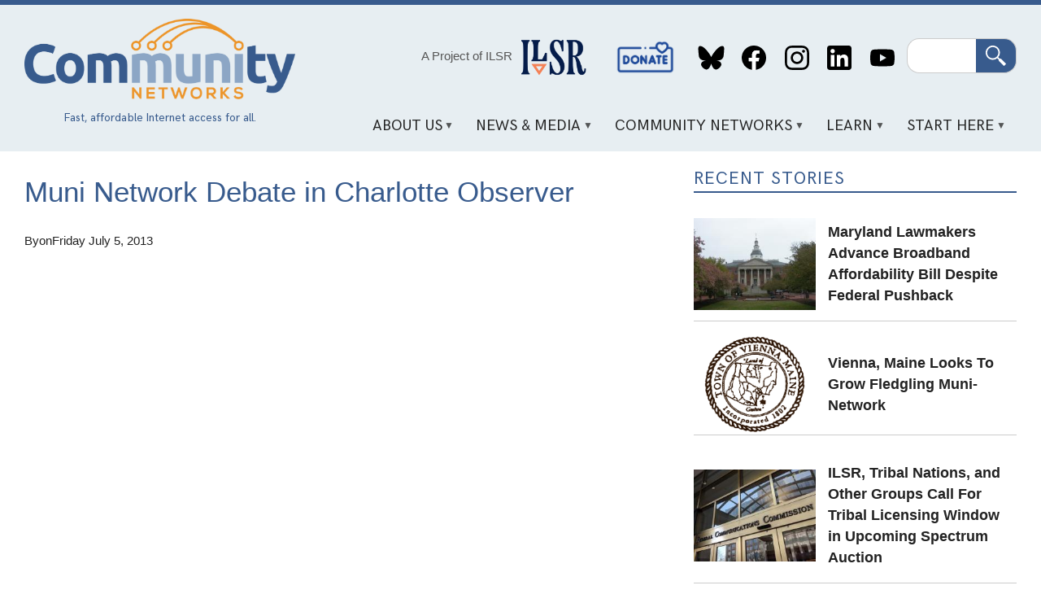

--- FILE ---
content_type: text/html; charset=UTF-8
request_url: https://communitynets.org/content/muni-network-debate-charlotte-observer
body_size: 7809
content:
<!DOCTYPE html>
<html lang="en" dir="ltr" prefix="og: https://ogp.me/ns#">
  <head>
    <meta charset="utf-8" />
<link rel="canonical" href="https://communitynets.org/content/muni-network-debate-charlotte-observer" />
<meta property="og:site_name" content="Welcome to Community Networks" />
<meta property="og:title" content="Muni Network Debate in Charlotte Observer | Welcome to Community Networks" />
<meta name="Generator" content="Drupal 10 (https://www.drupal.org)" />
<meta name="MobileOptimized" content="width" />
<meta name="HandheldFriendly" content="true" />
<meta name="viewport" content="width=device-width, initial-scale=1.0" />
<link rel="icon" href="/themes/custom/muninet_theme/favicon.ico" type="image/vnd.microsoft.icon" />

    <title>Muni Network Debate in Charlotte Observer | Welcome to Community Networks</title>
    <link rel="stylesheet" media="all" href="/sites/default/files/css/css_5X_CjTzdUORIp2BNGDs8Dpv3Lvi51rpg29Gb2DkLPJw.css?delta=0&amp;language=en&amp;theme=muninet_theme&amp;include=eJw9zl0KAyEMBOALST1OHyXrTlXqT3Fil-3pK5XtS_jCDCE-C3naTQjjlwtICeC117bPrHVM9SI5fWBCayHDecIuTt1FMfP-NGXUVKFOI8os5LZJNhwv9EditH856jmvHDEpDE8qyvrknXDQ_uattH1kfAG6iUI6" />
<link rel="stylesheet" media="all" href="/sites/default/files/css/css_XZz47Jg1iv2Ftedfnhlr3ByTCvdyWdAOnVnbSGDOKQo.css?delta=1&amp;language=en&amp;theme=muninet_theme&amp;include=eJw9zl0KAyEMBOALST1OHyXrTlXqT3Fil-3pK5XtS_jCDCE-C3naTQjjlwtICeC117bPrHVM9SI5fWBCayHDecIuTt1FMfP-NGXUVKFOI8os5LZJNhwv9EditH856jmvHDEpDE8qyvrknXDQ_uattH1kfAG6iUI6" />

    
  </head>
  <body class="path-node page-node-type-story">
        <a href="#main-content" class="visually-hidden focusable skip-link">
      Skip to main content
    </a>
    
      <div class="dialog-off-canvas-main-canvas" data-off-canvas-main-canvas>
    <style>
.view-grouping {padding: 1em;}
.view-grouping-header { font-size: 1.2em; font-weight: bold;}
.view-content > .view-grouping > .view-grouping-header { font-size: 1.5em; font-weight: bold; border-bottom: 1px solid #ccc;}
.view-grouping .item-list {
  padding: 1em;
  padding-top: 0
}
</style>


<div class="layout-container">

  <header role="banner">
  <div class="content-wrapper">
    <div class="header-layout">

      <div class="header-logo">
        <a href="/">
          <img src="/themes/custom/muninet_theme/assets/images/muninetslogo.png" alt="Community Networks logo">
        </a>
          <div class="region region-tagline">
    <div id="block-headertagline" class="settings-tray-editable block block-block-content block-block-contentaa65b87f-a8ea-4a69-acb1-63d98d3cd7c0" data-drupal-settingstray="editable">
  
    
      
            <div class="clearfix text-formatted field field--name-field-body field--type-text-long field--label-hidden field__item"><div style="color:#385b8d;font-family:&apos;hk-grotesk-regular&apos;, Tahoma, sans-serif;font-size:0.9em;margin:auto;text-align:center;"><p class="text-align-center">Fast, affordable Internet access for all.</p></div></div>
      
  </div>

  </div>

      </div>

      <div class="header-content">
          <div class="region region-header">
    <div id="block-projectofilsr-2" class="settings-tray-editable block block-block-content block-block-content62be8766-2e37-429e-9f2e-e9f20bbbcc65" data-drupal-settingstray="editable">
  
    
      
            <div class="clearfix text-formatted field field--name-field-body field--type-text-long field--label-hidden field__item"><div style="align-items:center;display:flex;justify-content:center;"><p class="text-align-center"><a style="color:#555;font-weight:400;text-decoration:none;" href="https://ilsr.org">A Project of ILSR</a>&nbsp;</p><p><img style="height:80px;margin-left:0.5em;padding-top:0.2em;width:80px;" src="http://communitynetworks.org/themes/custom/muninet_theme/assets/images/ilsr-logo.png"></p></div></div>
      
  </div>
<nav role="navigation" aria-labelledby="block-socialmedialinks-2-menu" id="block-socialmedialinks-2" class="settings-tray-editable block block-menu navigation menu--header-social-links" data-drupal-settingstray="editable">
            
  <h2 class="visually-hidden" id="block-socialmedialinks-2-menu">Social Media Links</h2>
  

        
              <ul class="menu">
                    <li class="menu-item">
        <a href="/donate" data-drupal-link-system-path="node/14971">Donate</a>
              </li>
                <li class="menu-item">
        <a href="https://bsky.app/profile/communitynets.bsky.social">Bluesky</a>
              </li>
                <li class="menu-item">
        <a href="https://www.facebook.com/localselfreliance">Facebook</a>
              </li>
                <li class="menu-item">
        <a href="https://www.instagram.com/ilsr_org">Instagram</a>
              </li>
                <li class="menu-item">
        <a href="https://www.linkedin.com/showcase/community-broadband-networks/">LinkedIn</a>
              </li>
                <li class="menu-item">
        <a href="https://www.youtube.com/channel/UCJDYYbob9LLLtQSoSF5LjlQ">YouTube</a>
              </li>
        </ul>
  


  </nav>
<div class="search-block-form google-cse settings-tray-editable block block-search container-inline" data-drupal-selector="search-block-form" id="block-muninet-theme-searchform" role="search" data-drupal-settingstray="editable">
  
    
      <form action="/search/cse" method="get" id="search-block-form" accept-charset="UTF-8">
  <div class="js-form-item form-item js-form-type-search form-type-search js-form-item-keys form-item-keys form-no-label">
      <label for="edit-keys" class="visually-hidden">Search</label>
        <input title="Enter the terms you wish to search for." data-drupal-selector="edit-keys" type="search" id="edit-keys" name="keys" value="" size="15" maxlength="128" class="form-search" />

        </div>
<div data-drupal-selector="edit-actions" class="form-actions js-form-wrapper form-wrapper" id="edit-actions"><input data-drupal-selector="edit-submit" type="submit" id="edit-submit" value="Search" class="button js-form-submit form-submit" />
</div>

</form>

  </div>

  </div>

          <div class="region region-primary-menu">
    <div id="block-mainnavigation" class="settings-tray-editable block block-superfish block-superfishmain" data-drupal-settingstray="editable">
  
    
      
<ul id="superfish-main" class="menu sf-menu sf-main sf-horizontal sf-style-white" role="menu" aria-label="Menu">
  

            
  <li id="main-menu-link-content1dd1692c-f663-42fd-9834-f203babf31d7" class="sf-depth-1 menuparent" role="none">
              <a href="/content/about-us" class="sf-depth-1 menuparent" role="menuitem" aria-haspopup="true" aria-expanded="false">About Us</a>
                  <ul role="menu">      

  
  <li id="main-menu-link-content126f4c9a-51e8-4a35-b454-47b91c84cc23" class="sf-depth-2 sf-no-children" role="none">
              <a href="/content/our-vision" class="sf-depth-2" role="menuitem">Our Vision</a>
                      </li>


  
  <li id="main-menu-link-contentb301299b-a384-40e1-91df-d37f56d2c832" class="sf-depth-2 sf-no-children" role="none">
              <a href="/content/what-we-do" class="sf-depth-2" role="menuitem">What We Do</a>
                      </li>


  
  <li id="main-menu-link-content97a03911-b4e6-410d-9d41-6a11f23b0cde" class="sf-depth-2 sf-no-children" role="none">
              <a href="/content/contact-us" class="sf-depth-2" role="menuitem">Contact Us</a>
                      </li>


  
  <li id="main-menu-link-content8988e65d-409c-456d-9fc0-73a81aac7e38" class="sf-depth-2 sf-no-children" role="none">
              <a href="/content/our-team" class="sf-depth-2" role="menuitem">Our Team</a>
                      </li>


      </ul>              </li>


            
  <li id="main-menu-link-contentdb02d813-2d9e-42f9-a06f-a30efdc77b5f" class="sf-depth-1 menuparent" role="none">
              <a href="/news" class="sf-depth-1 menuparent" role="menuitem" aria-haspopup="true" aria-expanded="false">News &amp; Media</a>
                  <ul role="menu">      

  
  <li id="main-menu-link-contentfa7200fe-b9d2-4af9-ae6c-9467efb484d4" class="sf-depth-2 sf-no-children" role="none">
              <a href="/news" class="sf-depth-2" role="menuitem">News</a>
                      </li>


  
  <li id="main-views-viewviewsbroadband-bitspage-1" class="sf-depth-2 sf-no-children" role="none">
              <a href="/broadbandbits" class="sf-depth-2" role="menuitem">Broadband Bits Podcast</a>
                      </li>


  
  <li id="main-views-viewviewsbuilding-for-digital-equity-podcastpage-1" class="sf-depth-2 sf-no-children" role="none">
              <a href="/building-for-digital-equity-podcast" class="sf-depth-2" role="menuitem">Building for Digital Equity Podcast</a>
                      </li>


  
  <li id="main-menu-link-contentea4d4d2d-c7ba-4feb-a050-f5be0c2ca338" class="sf-depth-2 sf-no-children" role="none">
              <a href="https://connectthisshow.com/" class="sf-depth-2 sf-external" role="menuitem">Connect This! Show</a>
                      </li>


  
  <li id="main-views-viewviewspress-centerpage-1" class="sf-depth-2 sf-no-children" role="none">
              <a href="/press-center" class="sf-depth-2" role="menuitem">Media Inquiries</a>
                      </li>


  
  <li id="main-menu-link-content4554d0ef-86ef-48cf-addf-00cf31ce5eaa" class="sf-depth-2 sf-no-children" role="none">
              <a href="/content/videos" class="sf-depth-2" role="menuitem">Videos</a>
                      </li>


      </ul>              </li>


            
  <li id="main-menu-link-content159b7e2c-d9ef-43a7-8f0c-840851dcf2d7" class="sf-depth-1 menuparent" role="none">
              <a href="/content/community-network-map" class="sf-depth-1 menuparent" role="menuitem" aria-haspopup="true" aria-expanded="false">Community Networks</a>
                  <ul role="menu">      

  
  <li id="main-menu-link-content5fe61a57-4549-4d19-a3d1-72b27b74c8c5" class="sf-depth-2 sf-no-children" role="none">
              <a href="/communitymap" class="sf-depth-2" role="menuitem">Community Networks Map</a>
                      </li>


  
  <li id="main-menu-link-contentae4830c5-bfa1-4659-a94b-fe081daa0d62" class="sf-depth-2 sf-no-children" role="none">
              <a href="/content/rural-cooperatives-page" class="sf-depth-2" role="menuitem">Cooperative</a>
                      </li>


  
  <li id="main-menu-link-content81e1c8b2-99dc-4d34-9207-73b79edbd2e8" class="sf-depth-2 sf-no-children" role="none">
              <a href="/content/indigenous-networks" class="sf-depth-2" role="menuitem">Indigenous</a>
                      </li>


  
  <li id="main-menu-link-content2e86bfa3-edc9-4afa-8839-2721b531625e" class="sf-depth-2 sf-no-children" role="none">
              <a href="/content/institutional-networks" class="sf-depth-2" role="menuitem">Institutional</a>
                      </li>


  
  <li id="main-menu-link-contentc844182e-bdfa-4208-971f-4bf9144a2cc3" class="sf-depth-2 sf-no-children" role="none">
              <a href="/content/municipal-ftth-networks" class="sf-depth-2" role="menuitem">Municipal</a>
                      </li>


  
  <li id="main-menu-link-contentcd909c14-aeda-4d6c-8260-78ad0a0806a4" class="sf-depth-2 sf-no-children" role="none">
              <a href="/content/open-access" class="sf-depth-2" role="menuitem">Open Access</a>
                      </li>


  
  <li id="main-menu-link-content7dcc9d63-4d7b-412a-8265-c578946a2d16" class="sf-depth-2 sf-no-children" role="none">
              <a href="/content/state-state-preemption-stalled-moving-more-competitive-direction-1" title="States that limit community network investments" class="sf-depth-2" role="menuitem">Preemption</a>
                      </li>


      </ul>              </li>


            
  <li id="main-menu-link-content8070e424-e776-4064-a0f2-bc7471ad15bc" class="sf-depth-1 menuparent" role="none">
              <a href="/content/key-points" class="sf-depth-1 menuparent" role="menuitem" aria-haspopup="true" aria-expanded="false">Learn</a>
                  <ul role="menu">      

  
  <li id="main-menu-link-content502ecaa2-a571-457f-9923-f001397205c9" class="sf-depth-2 sf-no-children" role="none">
              <a href="/content/frequently-asked-questions" class="sf-depth-2" role="menuitem">F.A.Q.</a>
                      </li>


  
  <li id="main-menu-link-content14f60ad6-0de9-4399-9d97-9d4535a661b1" class="sf-depth-2 sf-no-children" role="none">
              <a href="/content/network-technology" class="sf-depth-2" role="menuitem">Network Technology</a>
                      </li>


  
  <li id="main-menu-link-content5009f3e7-d3c5-4b9d-a6e6-374db74a11a6" class="sf-depth-2 sf-no-children" role="none">
              <a href="/case-studies" class="sf-depth-2" role="menuitem">Case Studies</a>
                      </li>


  
  <li id="main-menu-link-content1abb53c3-d47b-4e4f-9153-debd15c46e7d" class="sf-depth-2 sf-no-children" role="none">
              <a href="/fact-sheets" class="sf-depth-2" role="menuitem">Fact Sheets and Guides</a>
                      </li>


  
  <li id="main-menu-link-content2a655617-a61e-456c-8a6d-836161ad556f" class="sf-depth-2 sf-no-children" role="none">
              <a href="/reports" class="sf-depth-2" role="menuitem">Reports</a>
                      </li>


  
  <li id="main-menu-link-contentb0aa25d9-abb4-4b2f-9ade-742af859f3fc" class="sf-depth-2 sf-no-children" role="none">
              <a href="/glossary" class="sf-depth-2" role="menuitem">Glossary</a>
                      </li>


  
  <li id="main-menu-link-contentd99412c6-152b-4bef-a6aa-74fae6825b5b" class="sf-depth-2 sf-no-children" role="none">
              <a href="/content/trackers-and-dashboards" class="sf-depth-2" role="menuitem">Trackers and Dashboards</a>
                      </li>


  
  <li id="main-menu-link-content75c4563e-c504-465c-aa05-a6e1d7b0c3c6" class="sf-depth-2 sf-no-children" role="none">
              <a href="https://communitynetworks.org/content/webinars" class="sf-depth-2 sf-external" role="menuitem">Webinars</a>
                      </li>


      </ul>              </li>


            
  <li id="main-menu-link-content4fd55849-9001-4408-b837-701dab7b4dff" class="sf-depth-1 menuparent" role="none">
              <a href="/content/sign-network" class="sf-depth-1 menuparent" role="menuitem" aria-haspopup="true" aria-expanded="false">Start Here</a>
                  <ul role="menu">      

  
  <li id="main-menu-link-content730aec97-ba04-4f1e-9c7d-0a1bdb8235b0" class="sf-depth-2 sf-no-children" role="none">
              <a href="/content/digital-opportunity-lab" title="Educational event to build confidence and knowledge" class="sf-depth-2" role="menuitem">Digital Opportunity Lab</a>
                      </li>


  
  <li id="main-menu-link-contentaeb6f504-c6e5-4f51-a3c0-8577a14f70d9" class="sf-depth-2 sf-no-children" role="none">
              <a href="/content/start-community-network" class="sf-depth-2" role="menuitem">Start a Community Network</a>
                      </li>


  
  <li id="main-menu-link-content69c267a8-0c90-4a50-9e9f-1b2a0633a1a1" class="sf-depth-2 sf-no-children" role="none">
              <a href="/content/sign-network" class="sf-depth-2" role="menuitem">Sign Up For a Network</a>
                      </li>


  
  <li id="main-menu-link-content96e383b8-db54-4984-a618-882e783d18f5" class="sf-depth-2 sf-no-children" role="none">
              <a href="/content/educate-your-local-community" class="sf-depth-2" role="menuitem">Educate Your Local Community</a>
                      </li>


  
  <li id="main-menu-link-contentcd6274db-c430-44b6-8df3-364c0790a12f" class="sf-depth-2 sf-no-children" role="none">
              <a href="/content/sign-newsletters" class="sf-depth-2" role="menuitem">Subscribe</a>
                      </li>


  
  <li id="main-menu-link-content8d9ae94b-c665-4e58-926d-857e3bee4d6d" class="sf-depth-2 sf-no-children" role="none">
              <a href="/donate" class="sf-depth-2" role="menuitem">Donate</a>
                      </li>


      </ul>              </li>


</ul>

  </div>

  </div>

      </div>

    </div>
  </div>
</header>

  <div class="content-wrapper">

    

      <div class="region region-highlighted">
    <div data-drupal-messages-fallback class="hidden"></div>

  </div>


  </div>

  <main role="main" class="content-wrapper">
    <a id="main-content" tabindex="-1"></a>    
    <div class="content-layout has-sidebar">
      <div class="layout-content">
          <div class="region region-content">
    <div id="block-muninet-theme-page-title" class="block block-core block-page-title-block">
  
    
      
  <h1 class="page-title"><span class="field field--name-title field--type-string field--label-hidden">Muni Network Debate in Charlotte Observer</span>
</h1>


  </div>
<div id="block-muninet-theme-content" class="block block-system block-system-main-block">
  
    
      
<article class="node node--type-story node--view-mode-full">

	
	<div class="node__content">
		
<div  class="muni_story-info">
    
<div >
  <span>By</span>
    
  </div>
<div >
  <span>on</span>
    
  </div>
            <div class="field field--name-field-story-info-date field--type-datetime field--label-hidden field__item"><time datetime="2013-07-05T12:57:44Z" class="datetime">Friday July 5, 2013</time>
</div>
      
  </div>
            <div class="field field--name-field-disqus-comment-story field--type-disqus-comment field--label-hidden field__item"><div id="disqus_thread"><noscript>
  <p>
    <a href="http://muninetworks.disqus.com/">View the discussion thread.</a>
  </p>
</noscript>
</div>
</div>
      
	</div>

</article>

  </div>

  </div>

      </div>
            <aside class="layout-sidebar" role="complementary">
        
          <div class="region region-sidebar">
    <div class="views-element-container settings-tray-editable block block-views block-views-blockrecent-stories-block-1" id="block-views-block-recent-stories-block-1" data-drupal-settingstray="editable">
  
      <h2>Recent Stories</h2>
    
      <div><div class="view view-recent-stories view-id-recent_stories view-display-id-block_1 js-view-dom-id-fb887193a3c6682b577ccf2d2cbb024c80285c8d826ba53f0ab3efc4482e8155">
  
    
      
      <div class="view-content">
          <div class="views-row"><div class="views-field views-field-field-image"><div class="field-content">  <a href="/content/maryland-lawmakers-advance-broadband-affordability-bill-despite-federal-pushback" hreflang="en"><img loading="lazy" src="/sites/default/files/styles/medium/public/2026-01/Maryland%20State%20Capitol%20building%20%28Flickr%29.jpg?itok=l3x0Eufw" width="220" height="165" alt="Maryland State Capitol building in the day time" class="image-style-medium" />

</a>
</div></div><div class="views-field views-field-title"><h3 class="field-content"><a href="/content/maryland-lawmakers-advance-broadband-affordability-bill-despite-federal-pushback" hreflang="en">Maryland Lawmakers Advance Broadband Affordability Bill Despite Federal Pushback</a></h3></div></div>
    <div class="views-row"><div class="views-field views-field-field-image"><div class="field-content">  <a href="/content/vienna-maine-looks-grow-fledgling-muni-network" hreflang="en"><img loading="lazy" src="/sites/default/files/styles/medium/public/2026-01/Vienna%20Maine%20logo%20.png?itok=kOdbwWDs" width="220" height="182" alt="Town of Vienna Maine logo" class="image-style-medium" />

</a>
</div></div><div class="views-field views-field-title"><h3 class="field-content"><a href="/content/vienna-maine-looks-grow-fledgling-muni-network" hreflang="en">Vienna, Maine Looks To Grow Fledgling Muni-Network</a></h3></div></div>
    <div class="views-row"><div class="views-field views-field-field-image"><div class="field-content">  <a href="/content/ilsr-tribal-nations-and-other-groups-call-tribal-licensing-window-upcoming-spectrum-auction" hreflang="en"><img loading="lazy" src="/sites/default/files/styles/medium/public/2025-07/FCC%20building%20entrance.jpg?itok=Aos9EoV9" width="220" height="165" alt="Front entrance of FCC building" class="image-style-medium" />

</a>
</div></div><div class="views-field views-field-title"><h3 class="field-content"><a href="/content/ilsr-tribal-nations-and-other-groups-call-tribal-licensing-window-upcoming-spectrum-auction" hreflang="en">ILSR, Tribal Nations, and Other Groups Call For Tribal Licensing Window in Upcoming Spectrum Auction</a></h3></div></div>
    <div class="views-row"><div class="views-field views-field-field-image"><div class="field-content">  <a href="/content/new-york-expands-its-historic-investment-municipal-broadband" hreflang="en"><img loading="lazy" src="/sites/default/files/styles/medium/public/2026-01/Dryden%20Fiber%20right%20of%20way%20install%20%28Facebook%29.jpg?itok=ACrxU89-" width="165" height="220" alt="Construction crew installs fiber in a right-of-way on side of the road in Dryden NY" class="image-style-medium" />

</a>
</div></div><div class="views-field views-field-title"><h3 class="field-content"><a href="/content/new-york-expands-its-historic-investment-municipal-broadband" hreflang="en">New York Expands Its Historic Investment In Municipal Broadband</a></h3></div></div>
    <div class="views-row"><div class="views-field views-field-field-image"><div class="field-content">  <a href="/content/tribal-business-news-trump-administrations-tribal-broadband-cuts-reforms-raise-red-flags" hreflang="en"><img loading="lazy" src="/sites/default/files/styles/medium/public/2026-01/TBB%20hat%20and%20conduit.jpeg?itok=vm6-Hs8T" width="220" height="156" alt="A hard says &quot;Tribal Broadband Bootcamp&quot; atop fiber conduit with a group of people seated in the blurred background" class="image-style-medium" />

</a>
</div></div><div class="views-field views-field-title"><h3 class="field-content"><a href="/content/tribal-business-news-trump-administrations-tribal-broadband-cuts-reforms-raise-red-flags" hreflang="en">In Tribal Business News: Trump administration’s tribal broadband cuts, “reforms” raise red flags ahead of consultation</a></h3></div></div>
    <div class="views-row"><div class="views-field views-field-field-image"><div class="field-content">  <a href="/content/lamoille-fibernet-cud-finishes-county-wide-fiber-deployment" hreflang="en"><img loading="lazy" src="/sites/default/files/styles/medium/public/2026-01/Lamoille%20FiberNet%20logo.jpg?itok=rECAgdNc" width="220" height="116" alt="Lamoille FiberNet logo" class="image-style-medium" />

</a>
</div></div><div class="views-field views-field-title"><h3 class="field-content"><a href="/content/lamoille-fibernet-cud-finishes-county-wide-fiber-deployment" hreflang="en">Lamoille FiberNet CUD Finishes County-Wide Fiber Deployment</a></h3></div></div>
    <div class="views-row"><div class="views-field views-field-field-image"><div class="field-content">  <a href="/content/meet-municipal-networks-launched-2025" hreflang="en"><img loading="lazy" src="/sites/default/files/styles/medium/public/2026-01/Bountiful%20Fiber%20groundbreaking%20%28Facebook%29.jpg?itok=yMZWx4fV" width="178" height="220" alt="A dozen local officials put shovels into ground at Bountiful Fiber groundbreaking ceremony" class="image-style-medium" />

</a>
</div></div><div class="views-field views-field-title"><h3 class="field-content"><a href="/content/meet-municipal-networks-launched-2025" hreflang="en">Meet the Municipal Networks that Launched in 2025</a></h3></div></div>
    <div class="views-row"><div class="views-field views-field-field-image"><div class="field-content">  <a href="/content/kitsap-pud-continues-expand-popular-open-access-fiber-network" hreflang="en"><img loading="lazy" src="/sites/default/files/styles/medium/public/2026-01/Kitsap%20PUD%20logo.jpg?itok=amLe2XRR" width="220" height="138" alt="Kitsap PUD logo" class="image-style-medium" />

</a>
</div></div><div class="views-field views-field-title"><h3 class="field-content"><a href="/content/kitsap-pud-continues-expand-popular-open-access-fiber-network" hreflang="en">Kitsap PUD Continues To Expand Popular Open Access Fiber Network</a></h3></div></div>

    </div>
  
          </div>
</div>

  </div>
<div id="block-featuredlinks" class="settings-tray-editable block block-block-content block-block-content14203770-da44-4332-85c9-3646c6225010" data-drupal-settingstray="editable">
  
      <h2>Featured Links</h2>
    
      
            <div class="clearfix text-formatted field field--name-field-body field--type-text-long field--label-hidden field__item"><div class="button-group featured"><div class="button button-map"><a href="/communitymap">Community Networks Map</a></div><div class="button button-podcasts"><a href="/broadbandbits">Podcast</a></div><div class="button button-videos"><a href="/content/videos">Videos</a></div><div class="button button-news"><a href="/fact-sheets">Fact Sheets</a></div></div></div>
      
  </div>
<div class="views-element-container settings-tray-editable block block-views block-views-blockfeatured-reports-block-1" id="block-views-block-featured-reports-block-1" data-drupal-settingstray="editable">
  
      <h2>Reports and Media</h2>
    
      <div><div class="view view-featured-reports view-id-featured_reports view-display-id-block_1 js-view-dom-id-dbeff254458d220b8d702f9212d8c39dce904e9e3ba3344cc1822e58b7451c0c">
  
    
      
      <div class="view-content">
          <div class="views-view-grid horizontal cols-2 clearfix">
            <div class="views-row clearfix row-1">
                  <div class="views-col col-1" style="width: 50%;"><div class="views-field views-field-title"><strong class="field-content"><a href="/reports/seeking-commonwealth-connection-how-small-town-volunteers-and-public-partnerships" hreflang="en">Seeking the Commonwealth of Connection: How Small-Town Volunteers and Public Partnerships Transformed Internet Access in Western Massachusetts</a></strong></div><div class="views-field views-field-field-image"><div class="field-content">  <a href="/reports/seeking-commonwealth-connection-how-small-town-volunteers-and-public-partnerships" hreflang="en"><img loading="lazy" src="/sites/default/files/styles/medium/public/2025-11/Screenshot_1.png?itok=MW-YVS8E" width="170" height="220" alt="CoC header image" class="image-style-medium" />

</a>
</div></div></div>
                  <div class="views-col col-2" style="width: 50%;"><div class="views-field views-field-title"><strong class="field-content"><a href="/reports/improve-broadband-deployment-enhanced-data-collection-key" hreflang="en">To Improve Broadband Deployment, Enhanced Data Collection Is Key</a></strong></div><div class="views-field views-field-field-image"><div class="field-content">  <a href="/reports/improve-broadband-deployment-enhanced-data-collection-key" hreflang="en"><img loading="lazy" src="/sites/default/files/styles/medium/public/2025-07/Screenshot_3_1.png?itok=jggSd3aq" width="220" height="148" alt="Pew Research Center Mapping Report" class="image-style-medium" />

</a>
</div></div></div>
              </div>
          <div class="views-row clearfix row-2">
                  <div class="views-col col-1" style="width: 50%;"><div class="views-field views-field-title"><strong class="field-content"><a href="/reports/new-ideas-competition-policy" hreflang="en">New Ideas in Competition Policy</a></strong></div><div class="views-field views-field-field-image"><div class="field-content">  <a href="/reports/new-ideas-competition-policy" hreflang="en"><img loading="lazy" src="/sites/default/files/styles/medium/public/2025-01/Screenshot_1_0.png?itok=7hjCisIZ" width="170" height="220" alt="VPA report" class="image-style-medium" />

</a>
</div></div></div>
                  <div class="views-col col-2" style="width: 50%;"><div class="views-field views-field-title"><strong class="field-content"><a href="/reports/native-nations-and-federal-telecom-policy-failures-lessons-rural-digital-opportunity-fund" hreflang="en">Native Nations and Federal Telecom Policy Failures: Lessons from the Rural Digital Opportunity Fund</a></strong></div><div class="views-field views-field-field-image"><div class="field-content">  <a href="/reports/native-nations-and-federal-telecom-policy-failures-lessons-rural-digital-opportunity-fund" hreflang="en"><img loading="lazy" src="/sites/default/files/styles/medium/public/2024-08/Screenshot_1.png?itok=ny0dmWxp" width="170" height="220" alt="Native Nations report" class="image-style-medium" />

</a>
</div></div></div>
              </div>
      </div>

    </div>
  
          </div>
</div>

  </div>

  </div>

      </aside>
          </div>
  </main>

    <footer role="contentinfo">
    <div class="content-wrapper">

      <div class="footer--logo">
        <a href="/">
          <img src="/themes/custom/muninet_theme/assets/images/muninetslogo.png" alt="Community Networks logo">
        </a>
      </div>

        <div class="region region-footer">
    <div id="block-missionstatement" class="settings-tray-editable block block-block-content block-block-contentb1b90d75-6642-4fc2-9fae-8cc42744a271" data-drupal-settingstray="editable">
  
    
      
            <div class="clearfix text-formatted field field--name-field-body field--type-text-long field--label-hidden field__item"><p style="max-width: 200px">To ensure universal access to fast, affordable, and reliable Internet service.</p>
</div>
      
  </div>
<nav role="navigation" aria-labelledby="block-footer-menu" id="block-footer" class="settings-tray-editable block block-menu navigation menu--footer" data-drupal-settingstray="editable">
            
  <h2 class="visually-hidden" id="block-footer-menu">Footer</h2>
  

        
              <ul class="menu">
                    <li class="menu-item">
        <a href="/donate" data-drupal-link-system-path="node/14971">Donate</a>
              </li>
                <li class="menu-item">
        <a href="/content/sign-newsletters" data-drupal-link-system-path="node/14972">Subscribe</a>
              </li>
        </ul>
  


  </nav>
<nav role="navigation" aria-labelledby="block-socialmedialinks-menu" id="block-socialmedialinks" class="settings-tray-editable block block-menu navigation menu--header-social-links" data-drupal-settingstray="editable">
      
  <h2 id="block-socialmedialinks-menu">Follow Us</h2>
  

        
              <ul class="menu">
                    <li class="menu-item">
        <a href="/donate" data-drupal-link-system-path="node/14971">Donate</a>
              </li>
                <li class="menu-item">
        <a href="https://bsky.app/profile/communitynets.bsky.social">Bluesky</a>
              </li>
                <li class="menu-item">
        <a href="https://www.facebook.com/localselfreliance">Facebook</a>
              </li>
                <li class="menu-item">
        <a href="https://www.instagram.com/ilsr_org">Instagram</a>
              </li>
                <li class="menu-item">
        <a href="https://www.linkedin.com/showcase/community-broadband-networks/">LinkedIn</a>
              </li>
                <li class="menu-item">
        <a href="https://www.youtube.com/channel/UCJDYYbob9LLLtQSoSF5LjlQ">YouTube</a>
              </li>
        </ul>
  


  </nav>
<div id="block-projectofilsr" class="settings-tray-editable block block-block-content block-block-content62be8766-2e37-429e-9f2e-e9f20bbbcc65" data-drupal-settingstray="editable">
  
    
      
            <div class="clearfix text-formatted field field--name-field-body field--type-text-long field--label-hidden field__item"><div style="align-items:center;display:flex;justify-content:center;"><p class="text-align-center"><a style="color:#555;font-weight:400;text-decoration:none;" href="https://ilsr.org">A Project of ILSR</a>&nbsp;</p><p><img style="height:80px;margin-left:0.5em;padding-top:0.2em;width:80px;" src="http://communitynetworks.org/themes/custom/muninet_theme/assets/images/ilsr-logo.png"></p></div></div>
      
  </div>

  </div>


    </div>
  </footer>
  
</div>
  </div>

    
    <script type="application/json" data-drupal-selector="drupal-settings-json">{"path":{"baseUrl":"\/","pathPrefix":"","currentPath":"node\/16416","currentPathIsAdmin":false,"isFront":false,"currentLanguage":"en"},"pluralDelimiter":"\u0003","suppressDeprecationErrors":true,"statistics":{"data":{"nid":"16416"},"url":"\/modules\/contrib\/statistics\/statistics.php"},"field_group":{"html_element":{"mode":"full","context":"view","settings":{"classes":"","show_empty_fields":true,"id":"","element":"div","show_label":true,"label_element":"span","label_element_classes":"","attributes":"","effect":"none","speed":"fast","required_fields":false,"open":false}}},"superfish":{"superfish-main":{"id":"superfish-main","sf":{"animation":{"opacity":"show"},"speed":"fast","dropShadows":false},"plugins":{"smallscreen":{"cloneParent":0,"mode":"window_width"},"supposition":true,"supersubs":true}}},"googlePSE":{"language":"en","displayWatermark":false},"ajaxTrustedUrl":{"\/search\/cse":true},"disqus":{"domain":"muninetworks","url":"https:\/\/communitynets.org\/content\/muni-network-debate-charlotte-observer","title":"Muni Network Debate in Charlotte Observer","identifier":"node\/16416"},"user":{"uid":0,"permissionsHash":"3a4a8c3df75b4115d5d7adac9f7f6a127d75d2cf9be7b03f297802364729a798"}}</script>
<script src="/sites/default/files/js/js_lbKMtIUH3uBbx1zpPw8aUgINt_AUosUGNrAQYAMofjI.js?scope=footer&amp;delta=0&amp;language=en&amp;theme=muninet_theme&amp;include=eJxtjUsOgzAMRC8UkeN0iUwwYBHi1OP0_OUjtZus5mneSDML3g1xviOsqmvmMYHjgye9yNkOsj3AyQUu6dxbq5SHfxPQKtsi2OKPet246YdNinPxrsdBOSMZc-n7i9Cm7uNlq0JctHwBmIpYpg"></script>

  </body>
</html>
